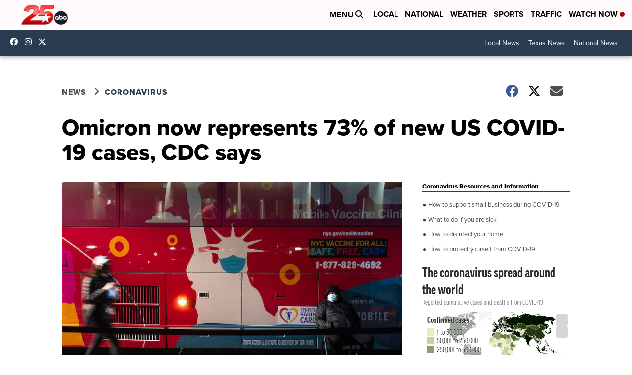

--- FILE ---
content_type: text/html
request_url: https://datawrapper.dwcdn.net/gtof5/65/
body_size: -161
content:

<html><head><meta http-equiv="REFRESH" content="0; url=https://datawrapper.dwcdn.net/gtof5/74/"></head></html>

--- FILE ---
content_type: application/javascript; charset=utf-8
request_url: https://fundingchoicesmessages.google.com/f/AGSKWxV4cvr1e85i9fv3RG2jvWNMcHtpZOjSV3BrXtyn3Pg2kIdum2uwWZE_tJ0k1EfldTMdkM1w7-_sWtZPj5B1bC709MXtpnBXG9hbxWOkpeA88d5_nhuFELLIJnvYSM5pt4K58LnxPfvfwJf7opbv2f8jt0-pK1XiGnmwIxn52mdpq2PyDflWnCixFUW_/_.za/ads./bbad5./popunderking./ad-strip./gam.html?
body_size: -1290
content:
window['927e4345-94e2-4a2d-8e0c-a8c400fbcd6b'] = true;